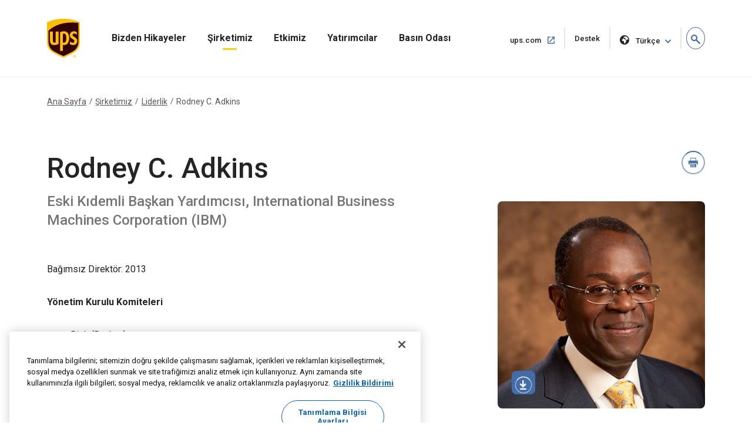

--- FILE ---
content_type: text/html;charset=UTF-8
request_url: https://about.ups.com/tr/tr/our-company/leadership/rodney-c-adkins.html
body_size: 10656
content:

<!DOCTYPE HTML>
<html lang="tr">
    <head>
    
    
    <meta charset="UTF-8"/>
    <meta http-equiv="X-UA-Compatible" content="IE=edge"/>
    <meta name="viewport" content="width=device-width, initial-scale=1"/>

    <script defer="defer" type="text/javascript" src="/.rum/@adobe/helix-rum-js@%5E2/dist/rum-standalone.js"></script>
<link rel="icon" href="/content/dam/upsstories/images/favicon.ico"/>
    <link href="https://about.ups.com/content/dam/upsstories/images/logo/apple-touch-icon-32x32.png" rel="icon" sizes="32x32"/>
    <link href="https://about.ups.com/content/dam/upsstories/images/logo/apple-touch-icon-120x120.png" rel="apple-touch-icon"/>
    <link href="https://about.ups.com/content/dam/upsstories/images/logo/apple-touch-icon-128x128.png" rel="icon" sizes="128x128"/>
    <link href="https://about.ups.com/content/dam/upsstories/images/logo/apple-touch-icon-152x152.png" rel="apple-touch-icon" sizes="152x152"/>
    <link href="https://about.ups.com/content/dam/upsstories/images/logo/apple-touch-icon-167x167.png" rel="apple-touch-icon" sizes="167x167"/>
    <link href="https://about.ups.com/content/dam/upsstories/images/logo/apple-touch-icon-180x180.png" rel="apple-touch-icon" sizes="180x180"/>
    <link href="https://about.ups.com/content/dam/upsstories/images/logo/apple-touch-icon-192x192.png" rel="icon" sizes="192x192"/>
    <link href="https://about.ups.com/content/dam/upsstories/images/logo/apple-touch-icon-196x196.png" rel="icon" sizes="196x196"/>

    <title>Rodney C. Adkins | UPS Hakkında</title>
    <link rel="canonical" href="https://about.ups.com/tr/tr/our-company/leadership/rodney-c-adkins.html"/>
    <meta property="og:site_name" content="About UPS-BE"/>
    <meta property="og:type" content="Article"/>
    <meta property="og:url" content="/tr/tr/our-company/leadership/rodney-c-adkins"/>
    <meta property="og:title" content="Rodney C. Adkins | UPS Hakkında"/>
    <meta property="og:description" content="Rodney C. Adkins Biyografi, IBM eski Kıdemli Başkan Yardımcısı"/>

    <meta property="og:image" content="https://about.ups.com/content/dam/upsstories/images/logo/ups-social-share-logo.jpg"/>
    <meta name="twitter:card" content="summary_large_image"/>
    <meta property="twitter:title" content="Rodney C. Adkins | UPS Hakkında"/>
    <meta property="twitter:description" content="Rodney C. Adkins Biyografi, IBM eski Kıdemli Başkan Yardımcısı"/>
    <meta property="twitter:url" content="https://about.ups.com/be/en/our-company/leadership/rodney-c-adkins.html"/>
    <meta property="twitter:image" content="https://about.ups.com/content/dam/upsstories/images/logo/ups-social-share-logo.jpg"/>

    <meta name="title" content="Rodney C. Adkins | UPS Hakkında"/>
        <meta name="description" content="Rodney C. Adkins Biyografi, IBM eski Kıdemli Başkan Yardımcısı"/>
        <meta name="keywords" content="Liderlik,Sayfalar"/>
    <meta name="robots" content="index,follow"/>
    
	
    <meta name="template" content="l01-template"/>
    <meta name="google-site-verification" content="dQsclDeLPhSgzf5nsUcQTDAXPVV0qLhL2AzY2WP43pY"/>
    
    

<link rel="preconnect" href="https://fonts.googleapis.com"/>
<link rel="preconnect" href="https://fonts.gstatic.com" crossorigin/>
<link href="https://fonts.googleapis.com/css2?family=Roboto:ital,wght@0,100;0,300;0,400;0,500;0,700;0,900;1,100;1,300;1,400;1,500;1,700;1,900&display=swap" rel="stylesheet"/>



    
<link rel="stylesheet" href="/etc.clientlibs/upsstories/clientlibs/clientlib-thirdparty.lc-d8b845240757f1053e48bc039d8a97e0-lc.min.css" type="text/css">
<link rel="stylesheet" href="/etc.clientlibs/upsstories/clientlibs/clientlib-site.lc-d3cd3d70bcbc74d333adccc8f9595988-lc.min.css" type="text/css">








	<script>
         var utag_data = {
           article_title: "",
           publish_date: "",
           last_modified_date: "",
           page_country_code: "tr",
           page_language: "tr",
           page_id: "be/en/our-company/leadership/rodney-c-adkins.html",
         }

     </script>

	<script src="//tags.tiqcdn.com/utag/ups/ups-stories/prod/utag.sync.js"></script>
	
	<script>
		(function(a,b,c,d){
		a='//tags.tiqcdn.com/utag/ups/ups-stories/prod/utag.js';
		b=document;c='script';d=b.createElement(c);d.src=a;d.type='text/java'+c;d.async=true;
		a=b.getElementsByTagName(c)[0];a.parentNode.insertBefore(d,a);
		})();
	</script>




<input type="hidden" name="wcmmode" value="false"/>



    
    
    

    

    
    
    

    
    
    <link rel="preconnect" href="https://www.google.com"/>
    <link rel="preconnect" href="https://www.gstatic.com" crossorigin/>
	<input type="hidden" name="author-mode" value="false" id="authorModeState"/>

     

    



<script nonce="74361ad52a2c6a806ebd7c80721cce51">(window.BOOMR_mq=window.BOOMR_mq||[]).push(["addVar",{"rua.upush":"false","rua.cpush":"true","rua.upre":"false","rua.cpre":"true","rua.uprl":"false","rua.cprl":"false","rua.cprf":"false","rua.trans":"SJ-b34adeca-180f-4d46-bd3c-f54004975b78","rua.cook":"false","rua.ims":"false","rua.ufprl":"false","rua.cfprl":"false","rua.isuxp":"false","rua.texp":"norulematch","rua.ceh":"false","rua.ueh":"false","rua.ieh.st":"0"}]);</script>
                              <script nonce="74361ad52a2c6a806ebd7c80721cce51">!function(e){var n="https://s.go-mpulse.net/boomerang/";if("False"=="True")e.BOOMR_config=e.BOOMR_config||{},e.BOOMR_config.PageParams=e.BOOMR_config.PageParams||{},e.BOOMR_config.PageParams.pci=!0,n="https://s2.go-mpulse.net/boomerang/";if(window.BOOMR_API_key="2VAFF-CV2WL-2QP68-3XVB2-X5YYE",function(){function e(){if(!o){var e=document.createElement("script");e.id="boomr-scr-as",e.src=window.BOOMR.url,e.async=!0,i.parentNode.appendChild(e),o=!0}}function t(e){o=!0;var n,t,a,r,d=document,O=window;if(window.BOOMR.snippetMethod=e?"if":"i",t=function(e,n){var t=d.createElement("script");t.id=n||"boomr-if-as",t.src=window.BOOMR.url,BOOMR_lstart=(new Date).getTime(),e=e||d.body,e.appendChild(t)},!window.addEventListener&&window.attachEvent&&navigator.userAgent.match(/MSIE [67]\./))return window.BOOMR.snippetMethod="s",void t(i.parentNode,"boomr-async");a=document.createElement("IFRAME"),a.src="about:blank",a.title="",a.role="presentation",a.loading="eager",r=(a.frameElement||a).style,r.width=0,r.height=0,r.border=0,r.display="none",i.parentNode.appendChild(a);try{O=a.contentWindow,d=O.document.open()}catch(_){n=document.domain,a.src="javascript:var d=document.open();d.domain='"+n+"';void(0);",O=a.contentWindow,d=O.document.open()}if(n)d._boomrl=function(){this.domain=n,t()},d.write("<bo"+"dy onload='document._boomrl();'>");else if(O._boomrl=function(){t()},O.addEventListener)O.addEventListener("load",O._boomrl,!1);else if(O.attachEvent)O.attachEvent("onload",O._boomrl);d.close()}function a(e){window.BOOMR_onload=e&&e.timeStamp||(new Date).getTime()}if(!window.BOOMR||!window.BOOMR.version&&!window.BOOMR.snippetExecuted){window.BOOMR=window.BOOMR||{},window.BOOMR.snippetStart=(new Date).getTime(),window.BOOMR.snippetExecuted=!0,window.BOOMR.snippetVersion=12,window.BOOMR.url=n+"2VAFF-CV2WL-2QP68-3XVB2-X5YYE";var i=document.currentScript||document.getElementsByTagName("script")[0],o=!1,r=document.createElement("link");if(r.relList&&"function"==typeof r.relList.supports&&r.relList.supports("preload")&&"as"in r)window.BOOMR.snippetMethod="p",r.href=window.BOOMR.url,r.rel="preload",r.as="script",r.addEventListener("load",e),r.addEventListener("error",function(){t(!0)}),setTimeout(function(){if(!o)t(!0)},3e3),BOOMR_lstart=(new Date).getTime(),i.parentNode.appendChild(r);else t(!1);if(window.addEventListener)window.addEventListener("load",a,!1);else if(window.attachEvent)window.attachEvent("onload",a)}}(),"".length>0)if(e&&"performance"in e&&e.performance&&"function"==typeof e.performance.setResourceTimingBufferSize)e.performance.setResourceTimingBufferSize();!function(){if(BOOMR=e.BOOMR||{},BOOMR.plugins=BOOMR.plugins||{},!BOOMR.plugins.AK){var n="true"=="true"?1:0,t="",a="gqzxdbqccoygc2lku5kq-f-0cf2f03d7-clientnsv4-s.akamaihd.net",i="false"=="true"?2:1,o={"ak.v":"39","ak.cp":"1192981","ak.ai":parseInt("711889",10),"ak.ol":"0","ak.cr":0,"ak.ipv":4,"ak.proto":"http/1.1","ak.rid":"ab8527f","ak.r":44316,"ak.a2":n,"ak.m":"dscx","ak.n":"essl","ak.bpcip":"3.16.152.0","ak.cport":30748,"ak.gh":"2.19.176.92","ak.quicv":"","ak.tlsv":"tls1.3","ak.0rtt":"","ak.0rtt.ed":"","ak.csrc":"-","ak.acc":"bbr","ak.t":"1768597333","ak.ak":"hOBiQwZUYzCg5VSAfCLimQ==q9Viz6Tuigw3as8HXhG3Kqibdi+3l4ML8aDdR9CMsEpYWJJuDH9wszrmsf1swyS2t4RPOV9AJzu6A7+vwe9MxY+R4gXM3kKQt5f/[base64]/6N0AL6xc7k1bVx92RJ/B8LSlBxWbE0XwC9HjvpzzrI5sJHBzuylEj7YzTtyipwoFN10mX6BulXL76oEiKs=","ak.pv":"47","ak.dpoabenc":"","ak.tf":i};if(""!==t)o["ak.ruds"]=t;var r={i:!1,av:function(n){var t="http.initiator";if(n&&(!n[t]||"spa_hard"===n[t]))o["ak.feo"]=void 0!==e.aFeoApplied?1:0,BOOMR.addVar(o)},rv:function(){var e=["ak.bpcip","ak.cport","ak.cr","ak.csrc","ak.gh","ak.ipv","ak.m","ak.n","ak.ol","ak.proto","ak.quicv","ak.tlsv","ak.0rtt","ak.0rtt.ed","ak.r","ak.acc","ak.t","ak.tf"];BOOMR.removeVar(e)}};BOOMR.plugins.AK={akVars:o,akDNSPreFetchDomain:a,init:function(){if(!r.i){var e=BOOMR.subscribe;e("before_beacon",r.av,null,null),e("onbeacon",r.rv,null,null),r.i=!0}return this},is_complete:function(){return!0}}}}()}(window);</script>	<meta http-equiv="Content-Language" content="tr-tr"/>
	<meta http-equiv="Content-Type" content="text/html; charset=UTF-8">
	<link href='/tr/tr/_onelink_/upsstories/projects/about/onelink.css?ts=20210421' rel='stylesheet' type='text/css'/> <!-- OneLink -->
	<link href='/tr/tr/_onelink_/upsstories/projects/about/enus2trtr/onelink.css?ts=20210125' rel='stylesheet' type='text/css'/> <!-- OneLink -->
	<style type="text/css" media="all">
		.OneLinkNOP { }
		.OneLinkPoweredBy { width: 893px; padding: 0px 0px 0px 0px; text-align: right; height: 68px; }
		.OneLinkNoTx { /* no-op */ }
		.OneLinkHide { display:none !important; }
		.OneLinkHide_tr { display:none !important; }
		.OneLinkHide_tr_tr   { display:none !important; }
		.OneLinkShow { display:inline !important; }
		.OneLinkShow_tr { display:inline !important; }
		.OneLinkShow_tr_tr   { display:inline !important; }
		.OneLinkTxShow { display:inline !important; }
		.OneLinkTxShow_tr { display:inline !important; }
		.OneLinkTxShow_tr_tr   { display:inline !important; }
	</style>
</head>
    <body class="page basicpage" id="page-ab19d6f3e8">
        
        
        
            




            



            
<div class="root responsivegrid">


<div class="aem-Grid aem-Grid--12 aem-Grid--default--12 ">
    
    <div class="experiencefragment aem-GridColumn aem-GridColumn--default--12">
<div id="experiencefragment-7ee1b8d4a3" class="cmp-experiencefragment cmp-experiencefragment--upspr-header-fragment">
<div class="xf-content-height">
    


<div class="aem-Grid aem-Grid--12 aem-Grid--default--12 ">
    
    <div class="responsivegrid aem-GridColumn aem-GridColumn--default--12">


<div class="aem-Grid aem-Grid--12 aem-Grid--default--12 ">
    
    <div class="header aem-GridColumn aem-GridColumn--default--12">
<!-- Header Componnet -->


    
    
    
    
    <div id="uspsr-navContainer">
        <header id="upspr-headerWrap" class="pr-header navbar-header upspr-fb16">
            <div class="upspr-container">
                <nav class="navbar navbar-expand-lg navbar-light navbar-toggleable-sm ">
                    <div class="logo">
                        <a href="/tr/tr/home.html" class="navbar-brand">
                            <img src="https://about.ups.com/content/dam/upsstories/images/logo/ups-logo-wo-text.svg" alt="UPS’ten Hikayeler Logo" loading="lazy"/>
                            <div class="logo-label"></div>
                        </a>
                    </div>
                    
                    

	<div class="upspr-search-header">
		<a href="#" role="button" aria-label="search" class="upspr upspr-icon-global-search search-toggle active"></a>
		<div class="search-form">
			<button class="upspr-search-submit" aria-label="search" tabindex="-1">
				<i class="upspr upspr-icon-global-search"></i>
			</button>
			<label for="search-field-input" class="upspr-readerTxt" aria-hidden="true">search field input</label>
			<input type="text" id="search-field-input" class="upspr-search-field header-search" placeholder="UPS Hakkında Ara"/>
			<input tabindex="-1" type="hidden" id="site-name" name="siteName" value="be"/>
			<button class="clear"><span class="upspr-readerTxt">Girişi</span> Temizle</button>
			<a href="#" role="button" aria-label="close" class="upspr upspr-icon-x-circle"></a>
			<div class="focus-trap upspr-readerTxt" tabindex="-1"></div>
		</div>
		<div class="header-search-container"></div>
		<input tabindex="-1" type="hidden" id="searchResultsPagePathId" name="searchResultsPagePathId" value="/tr/tr/search.html"/>
		<input tabindex="-1" type="hidden" id="noSearchResultsPageId" name="noSearchResultsPageId" value="/tr/tr/no-results-found.html"/>
		<input tabindex="-1" type="hidden" id="upsStoriesPathId" name="upsStoriesPathId" value="/content/upsstories"/>	
	</div>

                    
                    <button class="navbar-toggler" type="button" data-toggle="collapse" data-target="#navbarSupportedContent" aria-controls="navbarSupportedContent" aria-expanded="false" aria-label="Toggle navigation">
                        <i class="upspr upspr-icon-menu upspr-txt_black upspr-collapse_icon"></i>
                    </button>

                    <div class="collapse navbar-collapse navbar-nav" id="navbarSupportedContent" tabindex="-1">
                        <div class="upspr-navbar-collapse_inner-wrap">
                            <div class="logo">
                                <a href="/tr/tr/home.html" class="navbar-brand upspr-collapse_brand">
                                    <img src="https://about.ups.com/content/dam/upsstories/images/logo/ups-logo-wo-text.svg" alt="UPS’ten Hikayeler Logo" loading="lazy"/>
                                    <div class="logo-label"></div>
                                </a>
                            </div>
                            <button type="button" class="close upsprs-navbar_close" aria-label="Close">
                                <i></i>
                                <i></i>
                                <i></i>
                                <span class="upspr-readerTxt">Menüyü Kapat Düğmesi</span>
                            </button>
                            <ul class="site-nav navbar-nav mr-auto">
                                
                                     
                                    <li class="nav-item dropdown has-megamenu ">
                                        <a href="/tr/tr/our-stories.html" target="_self" class="nav-link has-dropdown-menu upspr-analytics" data-link-name="Our Stories" data-link-type="nav">
                                            Bizden Hikayeler
                                        </a>
                                        <i class="upspr upspr-icon-chevrondown upspr-icon_color_blue dropdown-toggle" role="button" data-toggle="dropdown" aria-haspopup="true" aria-expanded="false" tabindex="0"></i>
                                        
                                            <button class="accesible-dropdown-btn" data-toggle="dropdown" aria-haspopup="true" aria-expanded="false">Bizden Hikayeler Menüsünü Aç</button>
                                        

                                        <div class="dropdown-menu megamenu" tabindex="-1">
                                            <div class="col-md-12 row m-auto upspr-pslarge-0 p-0">
                                                <div class="col-md-12 p-0 upspr-submenu-container">
                                                    <p class=" menuTitle d-none d-lg-block d-xl-block">
                                                        Bizden Hikayeler</p>
                                                    <div class="upspr-submenu">
                                                        
                                                            
    <ul class="col-megamenu column1">
        
            <li>
                <a href="/tr/tr/our-stories/customer-first.html" target="_self" class="upspr-analytics" data-link-name="Customer First" data-link-type="sub-nav">Müşteri Odaklı
                    
                        
                     <i class="upspr upspr-icon-chevronright"></i>
                    </a>
               
            </li>
        
            <li>
                <a href="/tr/tr/our-stories/people-led.html" target="_self" class="upspr-analytics" data-link-name="People led" data-link-type="sub-nav">İnsan kaynaklı
                    
                        
                     <i class="upspr upspr-icon-chevronright"></i>
                    </a>
               
            </li>
        
            <li>
                <a href="/tr/tr/our-stories/innovation-driven.html" target="_self" class="upspr-analytics" data-link-name="Innovation Driven" data-link-type="sub-nav">Yenilikçi
                    
                        
                     <i class="upspr upspr-icon-chevronright"></i>
                    </a>
               
            </li>
        
    </ul>

                                                        
                                                    </div>
                                                </div>
                                            </div>
                                        </div>
                                    </li>
                                
                                     
                                    <li class="nav-item dropdown has-megamenu ">
                                        <a href="/tr/tr/our-company.html" target="_self" class="nav-link has-dropdown-menu upspr-analytics" data-link-name="Our Company" data-link-type="nav">
                                            Şirketimiz
                                        </a>
                                        <i class="upspr upspr-icon-chevrondown upspr-icon_color_blue dropdown-toggle" role="button" data-toggle="dropdown" aria-haspopup="true" aria-expanded="false" tabindex="0"></i>
                                        
                                            <button class="accesible-dropdown-btn" data-toggle="dropdown" aria-haspopup="true" aria-expanded="false">Şirketimiz Menüsünü Aç</button>
                                        

                                        <div class="dropdown-menu megamenu" tabindex="-1">
                                            <div class="col-md-12 row m-auto upspr-pslarge-0 p-0">
                                                <div class="col-md-12 p-0 upspr-submenu-container">
                                                    <p class=" menuTitle d-none d-lg-block d-xl-block">
                                                        Şirketimiz</p>
                                                    <div class="upspr-submenu">
                                                        
                                                            
    <ul class="col-megamenu column1">
        
            <li>
                <a href="/tr/tr/our-company/our-strategy.html" target="_self" class="upspr-analytics" data-link-name="Our Strategy" data-link-type="sub-nav">Stratejimiz
                    
                        
                     <i class="upspr upspr-icon-chevronright"></i>
                    </a>
               
            </li>
        
            <li>
                <a href="/tr/tr/our-company/global-presence.html" target="_self" class="upspr-analytics" data-link-name="Global Presence" data-link-type="sub-nav">Küresel Faaliyet
                    
                        
                     <i class="upspr upspr-icon-chevronright"></i>
                    </a>
               
            </li>
        
            <li>
                <a href="/tr/tr/our-company/leadership.html" target="_self" class="upspr-analytics" data-link-name="Leadership" data-link-type="sub-nav">Liderlik
                    
                        
                     <i class="upspr upspr-icon-chevronright"></i>
                    </a>
               
            </li>
        
    </ul>

                                                        
                                                            
    <ul class="col-megamenu column1">
        
            <li>
                <a href="/tr/tr/our-company/our-history.html" target="_self" class="upspr-analytics" data-link-name="Our History" data-link-type="sub-nav">Tarihçemiz
                    
                        
                     <i class="upspr upspr-icon-chevronright"></i>
                    </a>
               
            </li>
        
            <li>
                <a href="/tr/tr/our-company/suppliers.html" target="_self" class="upspr-analytics" data-link-name="Suppliers" data-link-type="sub-nav">Tedarikçiler
                    
                        
                     <i class="upspr upspr-icon-chevronright"></i>
                    </a>
               
            </li>
        
    </ul>

                                                        
                                                    </div>
                                                </div>
                                            </div>
                                        </div>
                                    </li>
                                
                                     
                                    <li class="nav-item dropdown has-megamenu ">
                                        <a href="/tr/tr/our-impact.html" target="_self" class="nav-link has-dropdown-menu upspr-analytics" data-link-name="Our Impact" data-link-type="nav">
                                            Etkimiz
                                        </a>
                                        <i class="upspr upspr-icon-chevrondown upspr-icon_color_blue dropdown-toggle" role="button" data-toggle="dropdown" aria-haspopup="true" aria-expanded="false" tabindex="0"></i>
                                        
                                            <button class="accesible-dropdown-btn" data-toggle="dropdown" aria-haspopup="true" aria-expanded="false">Etkimiz Menüsünü Aç</button>
                                        

                                        <div class="dropdown-menu megamenu" tabindex="-1">
                                            <div class="col-md-12 row m-auto upspr-pslarge-0 p-0">
                                                <div class="col-md-12 p-0 upspr-submenu-container">
                                                    <p class=" menuTitle d-none d-lg-block d-xl-block">
                                                        Etkimiz</p>
                                                    <div class="upspr-submenu">
                                                        
                                                            
    <ul class="col-megamenu column1">
        
            <li>
                <a href="/tr/tr/our-impact/sustainability.html" target="_self" class="upspr-analytics" data-link-name="Sustainability" data-link-type="sub-nav">Sürdürülebilirlik
                    
                        
                     <i class="upspr upspr-icon-chevronright"></i>
                    </a>
               
            </li>
        
            <li>
                <a href="/tr/tr/our-impact/community.html" target="_self" class="upspr-analytics" data-link-name="Community" data-link-type="sub-nav">Topluluk
                    
                        
                     <i class="upspr upspr-icon-chevronright"></i>
                    </a>
               
            </li>
        
            <li>
                <a href="/tr/tr/our-impact/reporting.html" target="_self" class="upspr-analytics" data-link-name="Progress Reports and Disclosures" data-link-type="sub-nav">İlerleme Raporları ve Açıklamalar
                    
                        
                     <i class="upspr upspr-icon-chevronright"></i>
                    </a>
               
            </li>
        
    </ul>

                                                        
                                                    </div>
                                                </div>
                                            </div>
                                        </div>
                                    </li>
                                
                                     
                                    <li class="nav-item dropdown has-megamenu ">
                                        <a href="http://www.investors.ups.com" target="_blank" class="nav-link has-dropdown-menu upspr-analytics" rel="noreferrer" data-link-name="Investors" data-link-type="nav">
                                            Yatırımcılar
                                        </a>
                                        <i class="upspr upspr-icon-chevrondown upspr-icon_color_blue dropdown-toggle" role="button" data-toggle="dropdown" aria-haspopup="true" aria-expanded="false" tabindex="0"></i>
                                        
                                            <button class="accesible-dropdown-btn" data-toggle="dropdown" aria-haspopup="true" aria-expanded="false">Yatırımcılar Menüsünü Aç</button>
                                        

                                        <div class="dropdown-menu megamenu" tabindex="-1">
                                            <div class="col-md-12 row m-auto upspr-pslarge-0 p-0">
                                                <div class="col-md-12 p-0 upspr-submenu-container">
                                                    <p class=" menuTitle d-none d-lg-block d-xl-block">
                                                        Yatırımcılar</p>
                                                    <div class="upspr-submenu">
                                                        
                                                            
    <ul class="col-megamenu column1">
        
            <li>
                <a href="http://www.investors.ups.com" target="_self" class="upspr-analytics" data-link-name="Overview" data-link-type="sub-nav">Genel Bakış
                    
                        
                     <i class="upspr upspr-icon-chevronright"></i>
                    </a>
               
            </li>
        
            <li>
                <a href="http://www.investors.ups.com/company-profile" target="_self" class="upspr-analytics" data-link-name="Company Profile" data-link-type="sub-nav">Şirket Profili
                    
                        
                     <i class="upspr upspr-icon-chevronright"></i>
                    </a>
               
            </li>
        
            <li>
                <a href="http://www.investors.ups.com/quarterly-earnings-and-financials" target="_self" class="upspr-analytics" data-link-name="Quarterly Earnings and Financials" data-link-type="sub-nav">Üç Aylık Kazanç ve Finans Bilgileri
                    
                        
                     <i class="upspr upspr-icon-chevronright"></i>
                    </a>
               
            </li>
        
            <li>
                <a href="http://www.investors.ups.com/news-events" target="_self" class="upspr-analytics" data-link-name="News &amp; Events" data-link-type="sub-nav">Haberler ve Etkinlikler
                    
                        
                     <i class="upspr upspr-icon-chevronright"></i>
                    </a>
               
            </li>
        
    </ul>

                                                        
                                                            
    <ul class="col-megamenu column1">
        
            <li>
                <a href="http://www.investors.ups.com/sec-filings" target="_self" class="upspr-analytics" data-link-name="SEC Filings" data-link-type="sub-nav">SEC Kayıtları
                    
                        
                     <i class="upspr upspr-icon-chevronright"></i>
                    </a>
               
            </li>
        
            <li>
                <a href="https://investors.ups.com/corporategovernance" target="_self" class="upspr-analytics" data-link-name="Corporate Governance" data-link-type="sub-nav">Kurumsal Yönetişim
                    
                        
                     <i class="upspr upspr-icon-chevronright"></i>
                    </a>
               
            </li>
        
            <li>
                <a href="http://www.investors.ups.com/sustainability" target="_self" class="upspr-analytics" data-link-name="Sustainability" data-link-type="sub-nav">Sürdürülebilirlik
                    
                        
                     <i class="upspr upspr-icon-chevronright"></i>
                    </a>
               
            </li>
        
            <li>
                <a href="http://www.investors.ups.com/employee-shareowner-services" target="_self" class="upspr-analytics" data-link-name="Employee Shareowner Services" data-link-type="sub-nav">Çalışan Hissedar Hizmetleri
                    
                        
                     <i class="upspr upspr-icon-chevronright"></i>
                    </a>
               
            </li>
        
    </ul>

                                                        
                                                    </div>
                                                </div>
                                            </div>
                                        </div>
                                    </li>
                                
                                     
                                    <li class="nav-item dropdown has-megamenu ">
                                        <a href="/tr/tr/newsroom.html" target="_self" class="nav-link has-dropdown-menu upspr-analytics" data-link-name="Newsroom" data-link-type="nav">
                                            Basın Odası
                                        </a>
                                        <i class="upspr upspr-icon-chevrondown upspr-icon_color_blue dropdown-toggle" role="button" data-toggle="dropdown" aria-haspopup="true" aria-expanded="false" tabindex="0"></i>
                                        
                                            <button class="accesible-dropdown-btn" data-toggle="dropdown" aria-haspopup="true" aria-expanded="false">Basın Odası Menüsünü Aç</button>
                                        

                                        <div class="dropdown-menu megamenu" tabindex="-1">
                                            <div class="col-md-12 row m-auto upspr-pslarge-0 p-0">
                                                <div class="col-md-12 p-0 upspr-submenu-container">
                                                    <p class=" menuTitle d-none d-lg-block d-xl-block">
                                                        Basın Odası</p>
                                                    <div class="upspr-submenu">
                                                        
                                                            
    <ul class="col-megamenu column1">
        
            <li>
                <a href="/tr/tr/newsroom/press-releases.html" target="_self" class="upspr-analytics" data-link-name="Press Releases" data-link-type="sub-nav">Basın Bültenleri
                    
                        
                     <i class="upspr upspr-icon-chevronright"></i>
                    </a>
               
            </li>
        
            <li>
                <a href="/tr/tr/newsroom/statements.html" target="_self" class="upspr-analytics" data-link-name="Statements" data-link-type="sub-nav">Kısa Haberler
                    
                        
                     <i class="upspr upspr-icon-chevronright"></i>
                    </a>
               
            </li>
        
            <li>
                <a href="/tr/tr/newsroom/awards-and-recognition.html" target="_self" class="upspr-analytics" data-link-name="Awards &amp; Recognitions" data-link-type="sub-nav">Ödüller ve Teşvikler
                    
                        
                     <i class="upspr upspr-icon-chevronright"></i>
                    </a>
               
            </li>
        
    </ul>

                                                        
                                                            
    <ul class="col-megamenu column1">
        
            <li>
                <a href="https://brand.ups.com/us/en/media-library.html" target="_blank" class="upspr-analytics" data-link-name="Media Library " data-link-type="sub-nav">Medya Kitaplığı 
                    <span class="upspr-readerTxt">Yeni pencerede aç</span>
                        <i class="upspr upspr-icon-newwindow"></i>
                     
                    </a>
               
            </li>
        
            <li>
                <a href="https://brand.ups.com/" target="_blank" class="upspr-analytics" data-link-name="UPS Brand Assets" data-link-type="sub-nav">UPS Marka Materyalleri
                    <span class="upspr-readerTxt">Yeni pencerede aç</span>
                        <i class="upspr upspr-icon-newwindow"></i>
                     
                    </a>
               
            </li>
        
    </ul>

                                                        
                                                    </div>
                                                </div>
                                            </div>
                                        </div>
                                    </li>
                                
                            </ul>
                            
                            <ul class="navbar-nav upspr-flex_verticle_center upspr-right-nav">
                                <li class="upspr-header_navright">
                                    
                                        <a href="https://www.ups.com/tr/tr/Home.page" class="ship upspr-txt_size_sm upspr-txt_bold upspr-fb13 upspr-analytics" target="_blank" rel="noreferrer" data-link-name="ups.com" data-link-type="nav">
                                            ups.com
                                            <span class="upspr-readerTxt">Yeni pencerede aç</span>
                                            <i class="upspr upspr-icon-newwindow"></i>
                                        </a>
                                    
                                        <a href="https://www.ups.com/tr/tr/support/contact-us.page" class="ship upspr-txt_size_sm upspr-txt_bold upspr-fb13 upspr-analytics" target="_self" rel="noreferrer" data-link-name="Support" data-link-type="nav">
                                            Destek
                                            <span class="upspr-readerTxt">Aynı pencerede aç</span>
                                            
                                        </a>
                                    
                                    
                                    <button class="upspr-analytics lang-select upspr-txt_size_sm upspr-txt_bold upspr-fb13 " data-toggle="modal" data-target="#upspr-language-selector-modal" aria-label="language selector " data-link-name="English" data-link-type="nav">
                                        <i class="upspr upspr-icon-globe"></i>
                                        Türkçe
                                    </button>
                                </li>
                            </ul>
                            
                            <div class="focus-trap upspr-readerTxt" tabindex="-1"></div>
                        </div>
                    </div>
                </nav>
            </div>
                <div class="upspr-overlay"></div>
        </header>
    </div>
    
    <div class="modal fade upspr-lang-select" id="upspr-language-selector-modal">
        <div class="modal-dialog">
            <div class="modal-content">
                <div class="modal-header">
                    <h4 class="modal-title">Dil Seçimi</h4>
                    <button type="button" class="close" data-dismiss="modal" aria-label="Close">
                        <i class="upspr upspr-icon-x"></i>
                    </button>
                </div>
                <div class="modal-body">
                    <div class="modal-language-options">
                        <div class="modal-region-container">
                            <h3>ASYA, OKYANUSYA VE PASİFİK</h3>
                            <ul>
                                
                                    <li><a href="/sg/en/home.html">English</a>
                                    </li>
                                
                                    <li><a href="http://about.ups.com/tw/zh/home.html"> 繁体中文</a>
                                    </li>
                                
                                    <li><a href="http://about.ups.com/hk/zh/home.html">繁体中文</a>
                                    </li>
                                
                                    <li><a href="http://about.ups.com/cn/zh/home.html">简体中文</a>
                                    </li>
                                
                                    <li><a href="http://about.ups.com/jp/ja/home.html">日本語</a>
                                    </li>
                                
                                    <li><a href="https://about.ups.com/kr/ko/home.html">한국어</a>
                                    </li>
                                
                                    <li><a href="https://about.ups.com/th/th/home.html">ภาษาไทย</a>
                                    </li>
                                
                                    <li><a href="http://about.ups.com/vn/vi/home.html">Tiếng Việt</a>
                                    </li>
                                
                            </ul>
                        </div>
                    
                        <div class="modal-region-container">
                            <h3>KANADA</h3>
                            <ul>
                                
                                    <li><a href="/ca/en/home.html">English</a>
                                    </li>
                                
                                    <li><a href="http://about.ups.com/ca/fr/home.html">Français</a>
                                    </li>
                                
                            </ul>
                        </div>
                    
                        <div class="modal-region-container">
                            <h3>KARAYİPLER, ORTA ve GÜNEY AMERİKA</h3>
                            <ul>
                                
                                    <li><a href="/mx/en/home.html">English</a>
                                    </li>
                                
                                    <li><a href="http://about.ups.com/mx/es/home.html">Español</a>
                                    </li>
                                
                                    <li><a href="http://about.ups.com/br/pt/home.html">Português do Brasil</a>
                                    </li>
                                
                            </ul>
                        </div>
                    
                        <div class="modal-region-container">
                            <h3>AVRUPA</h3>
                            <ul>
                                
                                    <li><a href="/gb/en/home.html">English</a>
                                    </li>
                                
                                    <li><a href="http://about.ups.com/fr/fr/home.html">Français</a>
                                    </li>
                                
                                    <li><a href="http://about.ups.com/de/de/home.html">Deutsch</a>
                                    </li>
                                
                                    <li><a href="http://about.ups.com/pl/pl/home.html">Polski</a>
                                    </li>
                                
                                    <li><a href="http://about.ups.com/nl/nl/home.html">Netherlands</a>
                                    </li>
                                
                                    <li><a href="http://about.ups.com/es/es/home.html">Español</a>
                                    </li>
                                
                                    <li><a href="http://about.ups.com/it/it/home.html">Italiano</a>
                                    </li>
                                
                                    <li><a href="http://about.ups.com/pt/pt/home.html">Português</a>
                                    </li>
                                
                                    <li><a href="http://about.ups.com/tr/tr/home.html">Türkçe</a>
                                    </li>
                                
                                    <li><a href="http://about.ups.com/cz/cs/home.html">čeština</a>
                                    </li>
                                
                                    <li><a href="http://about.ups.com/se/sv/home.html">Svenska</a>
                                    </li>
                                
                            </ul>
                        </div>
                    
                        <div class="modal-region-container">
                            <h3>HİNT YARIMADASI, ORTA DOĞU ve AFRİKA</h3>
                            <ul>
                                
                                    <li><a href="/ae/en/home.html">English</a>
                                    </li>
                                
                                    <li><a href="http://about.ups.com/sa/ar/home.html">العربية</a>
                                    </li>
                                
                            </ul>
                        </div>
                    
                        <div class="modal-region-container">
                            <h3>AMERİKA BİRLEŞİK DEVLETLERİ</h3>
                            <ul>
                                
                                    <li><a href="/us/en/home.html">English</a>
                                    </li>
                                
                                    <li><a href="http://about.ups.com/us/es/home.html">Español</a>
                                    </li>
                                
                            </ul>
                        </div>
                    </div>
                </div>
            </div>
        </div>
    </div>
    
    



</div>

    
</div>
</div>

    
</div>

</div></div>

    
</div>
<div class="pr24-background-colour responsivegrid aem-GridColumn aem-GridColumn--default--12">


<div class="upspr-section-wrapper white     ">
  


<div class="aem-Grid aem-Grid--12 aem-Grid--default--12 ">
    
    <div class="experiencefragment aem-GridColumn aem-GridColumn--default--12">
<div id="experiencefragment-572d2b114a" class="cmp-experiencefragment cmp-experiencefragment--breadcrumbExperienceFragment">
<div class="xf-content-height">
    


<div class="aem-Grid aem-Grid--12 aem-Grid--default--12 ">
    
    <div class="responsivegrid aem-GridColumn aem-GridColumn--default--12">


<div class="aem-Grid aem-Grid--12 aem-Grid--default--12 ">
    
    <div class="breadcrumb aem-GridColumn aem-GridColumn--default--12">
<div class="upspr-breadcrumb-container">
    <div class="upspr-container">
        <div class="upspr-breadcrumb">
            <nav aria-label="Breadcrumb">
                <ul>
                    
                        
                            <li>
                                <a href="/tr/tr/home.html" class="upspr-analytics" data-link-type="breadcrumb" data-link-name="Home">Ana Sayfa</a>
                            </li>
                        
                    
                    
                        
                            
                                <li>
                                    <a href="/tr/tr/our-company.html" class="upspr-analytics" data-link-type="breadcrumb" data-link-name="Our Company">Şirketimiz</a>
                                </li>
                                
                            
                        
                            
                                <li>
                                    <a href="/tr/tr/our-company/leadership.html" class="upspr-analytics" data-link-type="breadcrumb" data-link-name="Leadership">Liderlik</a>
                                </li>
                                
                            
                        
                            
                                
                                <li class="active">
                                    Rodney C. Adkins
                                </li>
                            
                        
                    
                </ul>
            </nav>
        </div>
    </div>
</div></div>

    
</div>
</div>

    
</div>

</div></div>

    
</div>

    
</div>

</div>


</div>
<div class="responsivegrid aem-GridColumn aem-GridColumn--default--12">


<div class="aem-Grid aem-Grid--12 aem-Grid--default--12 ">
    
    <div class="biodetail aem-GridColumn aem-GridColumn--default--12">
<div class="upspr-bio upspr-container">
    <div class="row">
        <div class="upspr-bio_row-bottom col-md-8 col-lg-7">
            <h1 class="upspr-job-name">Rodney C. Adkins</h1>
            <p class="upspr-job-title">Eski Kıdemli Başkan Yardımcısı, International Business Machines Corporation (IBM)</p>
            <div class="upspr-socialmedia">
                <div class="upspr-social-share">
                    
                </div>
                <div class="upspr-print">
                    <a href="#" class="onclick-print" aria-label="Print profile Rodney C. Adkins" role="button">
                        <i class="upspr upspr-icon-print"></i>
                    </a>
                </div>
            </div>
            <p>Bağımsız Direktör: 2013</p>
<p><b>Yönetim Kurulu Komiteleri</b></p>
<ul><li>Risk (Başkan)</li><li>Tazminat ve İnsan Sermayesi</li><li>Yönetici</li></ul>
<p><b>Becerileri ve Deneyimleri Seçin</b></p>
<ul><li><b>Operasyonel:</b> Rod, küresel ekiplere liderlik etti ve IBM’de konsept ve testten ticarileştirmeye kadar çok karmaşık ürün yaşam döngüsünü denetleyerek milyarlarca dolarlık ürün geliştirme ve üretim iş birimini yönetti. Verimli tedarik zinciri yönetimi yürüttü, yüksek performanslı ekipler kurdu ve küresel pazarlarda yüksek kaliteli ürünler teslim etti.</li><li><b>Risk / Uyumluluk / Devlet: </b>Rod, IBM’deki 30 yıllık kariyeri boyunca mevzuata uygunluk ve risk yönetiminin yeni ürün ve hizmet geliştirmeyle bütünleştirilmesinden, güçlü fikri mülkiyet korumasının sağlanmasından, ihracat kontrollerine uyumdan, tüketici güvenliğinden ve yeni teknolojilerin etik kullanımından sorumluydu.</li></ul>
<p><b>Profesyonel Öne Çıkanlar</b></p>
<p><b>3RAM Group LLC, </b>sermaye yatırımı, iş danışmanlığı ve mülk yönetimi hizmetleri</p>
<ul><li>Başkan (2015’ten beri)</li></ul>
<p><b>IBM, </b>küresel teknoloji ürün ve hizmetleri şirketi</p>
<ul><li>Kıdemli Başkan Yardımcısı, Kurumsal Strateji (2013-2014), Sistemler ve Teknoloji Grubu (2009-2013), Geliştirme ve Üretim (2007-2009)</li><li>Başkan Yardımcısı, Geliştirme, IBM Sistemleri ve Teknoloji Grubu (2003-2007)</li><li>Strateji, teknoloji, sistem ve tedarik zincirini kapsayan çeşitli operasyonel ve idari görevler (1981-2003)</li></ul>
<p><b>Kamu Kurulu Direktörlükleri</b></p>
<p>Avnet, Inc. (2015’ten beri)<br />
PayPal Holdings, Inc. (2017’den beri)<br />
W.W. Grainger, Inc. (2014’ten beri)</p>

        </div>
        <div class="upspr-bio_row-top col-md-4 col-lg-4 offset-lg-1 ">
            <div class="upspr-print upspr-bio-print">
                <a href="#" aria-label="Print profile Rodney C. Adkins" role="button" class="onclick-print">
                    <i class="upspr upspr-icon-print"></i>
                </a>
            </div>
            <div class="upspr-bio-image">
                <picture>
                    <source srcset="https://about.ups.com/content/dam/upsstories/images/about-us/leadership/380x380_BOD_RodneyAdkins.jpg" media="(min-width: 992px)"/>
                    <source srcset="https://about.ups.com/content/dam/upsstories/images/about-us/leadership/380x380_BOD_RodneyAdkins.jpg" media="(min-width: 800px)"/>
                    <img srcset="https://about.ups.com/content/dam/upsstories/images/about-us/leadership/380x380_BOD_RodneyAdkins.jpg" alt="Rodney C. Adkins" loading="lazy"/>
                </picture>
                <div class="upspr-bio-image_download-btn upspr-image_download-btn">
                    <button>
                        <i class="upspr upspr-icon-download"></i>
                        <span class="upspr-readerTxt">Görsel İndirme Bölümünü Aç</span>
                    </button>
                </div>
                <div class="upspr-bio-image-overlay upspr-image-overlay">
                    <div class="focus-trap-top upspr-readerTxt" tabindex="-1"></div>
                    <i class="upspr upspr-icon-x" role="button" tabindex="0" aria-label="close"></i>
                    <div class="upspr-bio-download">
                        <div class="upspr-eyebrow-head">
                            <span class="upspr-eyebrow-text">İNDİR</span>
                        </div>
                        <ul>
                            <li>
                                <a href="https://about.ups.com/content/dam/upsstories/images/about-us/leadership/ups_leadership_BOD_Adkins_Rodney_HighRes.jpg" data-link-type="download-highres" class="upspr-story-download upspr-analytics" aria-label="download High Res image">
                                    <div class="upspr-icon-container">
                                        <i class="upspr upspr-icon-dot"></i>
                                        <i class="upspr upspr-icon-download"></i>
                                    </div>
                                    <span class="upspr-download-label" aria-hidden="true">Yüksek Çöz.</span>
                                </a>
                            </li>
                            <li>
                                <a href="https://about.ups.com/content/dam/upsstories/images/about-us/leadership/ups_leadership_BOD_Adkins_Rodney_LoRes.jpg" data-link-type="download-lowres" class="upspr-story-download upspr-analytics" aria-label="download Low Res image">
                                    <div class="upspr-icon-container">
                                        <i class="upspr upspr-icon-dot"></i>
                                        <i class="upspr upspr-icon-download"></i>
                                    </div>
                                    <span class="upspr-download-label" aria-hidden="true">Düşük Çöz.</span>
                                </a>
                            </li>
                        </ul>
                    </div>
                    <div class="focus-trap-bottom upspr-readerTxt" tabindex="-1"></div>
                </div>
            </div>
        </div>
    </div>
</div></div>

    
</div>
</div>
<div class="experiencefragment aem-GridColumn aem-GridColumn--default--12">
<div id="experiencefragment-0e39b72603" class="cmp-experiencefragment cmp-experiencefragment--upspr-footer-fragment">
<div class="xf-content-height">
    


<div class="aem-Grid aem-Grid--12 aem-Grid--default--12 ">
    
    <div class="responsivegrid aem-GridColumn aem-GridColumn--default--12">


<div class="aem-Grid aem-Grid--12 aem-Grid--default--12 ">
    
    <div class="footer aem-GridColumn aem-GridColumn--default--12">




<footer class="upspr-footer upspr-funnel_margin">
    <div class="upspr-container">
        <div class="upspr-footer_top">
            
            <div class="row upspr-funnel-offset">
                <div class="upspr-footer_funnel">
                    <a href="/tr/tr/our-company/leadership.html" class="btn btn-secondary_white btn_size_xxs upspr-analytics" target="_self" data-link-name="Executive Leadership" data-link-type="tiles-audience">Üst Yönetim <i class="upspr upspr-icon-chevronright"></i>
                    </a>
                </div>
                <div class="upspr-footer_funnel">
                    <a href="/tr/tr/our-company/leadership.html#board-of-directors" class="btn btn-secondary_white btn_size_xxs upspr-analytics" target="_self" rel="noreferrer" data-link-name="Board of Directors" data-link-type="tiles-audience">Yönetim Kurulu <i class="upspr upspr-icon-newwindow"></i>
                    </a>
                </div>
            </div>
            
        </div>

        <div class="upspr-footer_middle">
            <div class="row">
                <div class="col-lg-3 col-6">
                    <div class="upspr-footer_colm">
                        <p class="upspr-footer_head">
                            Bu Site
                        </p>
                        <ul class="list-unstyled">
                            <li><a href="/tr/tr/our-stories.html" class="upspr-analytics" data-link-name="Our Stories" data-link-type="nav-footer">Bizden Hikayeler</a></li>
                        
                            <li><a href="/tr/tr/our-company.html" class="upspr-analytics" data-link-name="Our Company" data-link-type="nav-footer">Şirketimiz</a></li>
                        
                            <li><a href="/tr/tr/our-impact.html" class="upspr-analytics" data-link-name="Our Impact" data-link-type="nav-footer">Etkimiz</a></li>
                        
                            <li><a href="http://www.investors.ups.com" class="upspr-analytics" data-link-name="Investors" data-link-type="nav-footer">Yatırımcılar</a></li>
                        
                            <li><a href="/tr/tr/newsroom.html" class="upspr-analytics" data-link-name="Newsroom" data-link-type="nav-footer">Basın Odası</a></li>
                        
                            <li><a href="https://www.ups.com/tr/tr/support/contact-us.page" class="upspr-analytics" data-link-name="Support" data-link-type="nav-footer">Destek</a></li>
                        </ul>
                    </div>
                </div>
                <div class="col-lg-3 col-6">
                    <div class="upspr-footer_colm">
                        <p class="upspr-footer_head">
                            Diğer UPS Siteleri
                        </p>
                        <ul class="list-unstyled">
                            <li><a href="http://www.ups.com" target="_blank" rel="noreferrer" class="upspr-analytics" data-link-name="UPS.com" data-link-type="nav-footer">UPS.com <span class="upspr-readerTxt">Yeni pencerede aç</span> <i class="upspr upspr-icon-newwindow"></i> </a></li>
                        
                            <li><a href="https://www.upsers.com" target="_blank" rel="noreferrer" class="upspr-analytics" data-link-name="UPSers.com" data-link-type="nav-footer">UPSers.com <span class="upspr-readerTxt">Yeni pencerede aç</span> <i class="upspr upspr-icon-newwindow"></i> </a></li>
                        </ul>
                    </div>
                </div>

                <div class="col-lg-3">
                    <p class="upspr-footer_head">
                        Bağlan</p>
                    <ul class="upspr-footer_social-network upspr-footer_social-circle list-inline">
                        <li class="list-inline-item">
                            <a href="http://www.facebook.com/ups" target="_blank" title="Facebook" rel="noreferrer" class="upspr-analytics" data-link-name="Facebook" data-link-type="nav-footer">
                                <i class="upspr upspr-icon-facebook-circle"></i>
                            </a>
                        </li>
                    
                        <li class="list-inline-item">
                            <a href="http://www.twitter.com/ups" target="_blank" title="Twitter" rel="noreferrer" class="upspr-analytics" data-link-name="Twitter" data-link-type="nav-footer">
                                <i class="upspr upspr-icon-twitter-circle"></i>
                            </a>
                        </li>
                    
                        <li class="list-inline-item">
                            <a href="https://www.instagram.com/ups" target="_blank" title="Instagram" rel="noreferrer" class="upspr-analytics" data-link-name="Instagram" data-link-type="nav-footer">
                                <i class="upspr upspr-icon-instagram-circle"></i>
                            </a>
                        </li>
                    
                        <li class="list-inline-item">
                            <a href="http://www.linkedin.com/company/ups" target="_blank" title="Linkedin" rel="noreferrer" class="upspr-analytics" data-link-name="Linkedin" data-link-type="nav-footer">
                                <i class="upspr upspr-icon-linkedin-circle"></i>
                            </a>
                        </li>
                    
                        <li class="list-inline-item">
                            <a href="http://www.youtube.com/ups" target="_blank" title="Youtube" rel="noreferrer" class="upspr-analytics" data-link-name="Youtube" data-link-type="nav-footer">
                                <i class="upspr upspr-icon-youtube-circle"></i>
                            </a>
                        </li>
                    </ul>
                </div>
                <div class="col-lg-3">
                    <div class="upspr-footer_subscribe_box"> Haberler posta kutunuza gelsin.
                        <div class="upspr-footer_subscribe">
                            <button id="subscribe-modal" class="btn btn-secondary_white btn_size_xxs upspr-analytics" data-attribute="/be/en/subscribe-form.html" data-link-name="Subscribe" data-link-type="nav-footer">
                                Abone Olun <i class="upspr upspr-icon-chevronright"></i>
                            </button>
                        </div>
                    </div>
                </div>

            </div>
        </div>
        <div class="upspr-footer_bottom">
			<ul>
                <li>
				  
				  
				    <a href="https://www.ups.com/be/en/support/shipping-support/legal-terms-conditions/fight-fraud" target="_blank" rel="noreferrer" class="upspr-analytics" data-link-name="Protect Against Fraud" data-link-type="nav-footer">Dolandırıcılığa Karşı Koruma</a>
				  
				</li>
			
                <li>
				  
				  
				    <a href="https://www.ups.com/be/en/support/shipping-support/legal-terms-conditions" target="_blank" rel="noreferrer" class="upspr-analytics" data-link-name="Terms and Conditions" data-link-type="nav-footer">Hüküm ve Koşullar</a>
				  
				</li>
			
                <li>
				  
				  
				    <a href="https://www.ups.com/be/en/support/shipping-support/legal-terms-conditions/website-terms-of-use" target="_blank" rel="noreferrer" class="upspr-analytics" data-link-name="Website Terms of Use" data-link-type="nav-footer">İnternet Sitesi Kullanım Koşulları</a>
				  
				</li>
			
                <li>
				  
				  
				    <a href="https://www.ups.com/be/en/support/shipping-support/legal-terms-conditions/privacy-notice" target="_blank" rel="noreferrer" class="upspr-analytics" data-link-name="Privacy Notice" data-link-type="nav-footer">Gizlilik Bildirimi</a>
				  
				</li>
			
                <li>
				  
				    <a href="javascript:utag.gdpr.showConsentPreferences();window(scrollTo(0,0))" class="upspr-analytics" data-link-name="Cookie Settings" data-link-type="nav-footer">Çerez Ayarları</a>
				  
				  
				</li>
			</ul>
			<p style="padding-bottom:8px" class="upspr-footer_copy"><i></i></p>

            <p style="padding-bottom:8px" class="upspr-footer_copy">Telif Hakkı ©1994-2025 United Parcel Service of America, Inc. Tüm hakları saklıdır. Bundan sonra e-posta bildirimleri almak istemiyor musunuz?
                <button id="unsubscribe-modal" data-attribute="/be/en/unsubscribe-form.html" class="upspr-analytics" data-link-name="Unsubscribe Here" data-link-type="nav-footer">
                    <strong>Abonelik İptal</strong>
                </button>
                </p>
            <p class="upspr-footer_copy">E-posta tercihlerinizi güncellemek veya UPS pazarlama e-postaları aboneliğinden çıkmak için <a href="https://www.ups.com/marketingpreferences/emailsubscription?loc=en_BE" target="_blank" rel="noreferrer" class="upspr-analytics" data-link-name="click here." data-link-type="nav-footer"><strong>buraya tıklayın.</strong></a>
            </p>

        </div>
    </div>    
</footer>
<div id="global-forms" class="modal fade upspr-form-modal"></div>
</div>

    
</div>
</div>

    
</div>

</div></div>

    
</div>

    
</div>
</div>

            
    
    

    
<script src="/etc.clientlibs/upsstories/clientlibs/clientlib-thirdparty.lc-0a2c6e6ae3e2f914e9e14cf1daec1760-lc.min.js"></script>
<script src="/etc.clientlibs/upsstories/clientlibs/clientlib-site.lc-d6d5d57949262409997ef625a1e87302-lc.min.js"></script>





    
<script src="/etc.clientlibs/ups-global/components/ups-commons/atoms/audio/clientlibs-audio-analytics.lc-c85e10844d6d3f94ca21aa1e72e4ffee-lc.min.js"></script>



    

    


            

        
    
	<div class="OneLinkPoweredBy">
		Powered by Translations.com GlobalLink OneLink Software
	</div>

	<style type="text/css">
		.OneLinkPoweredBy { display: none !important; }
	</style>
	
</body>
</html>


--- FILE ---
content_type: text/css;charset=UTF-8
request_url: https://about.ups.com/tr/tr/_onelink_/upsstories/projects/about/enus2trtr/onelink.css?ts=20210125
body_size: -25
content:
/* ------------------------------ */
/*   UPS Stories :: Turkish CSS   */
/* ------------------------------ */

/* UPSS-12 */
@media (min-width: 1024px) and (max-width: 1199px) {
	.navbar-header .navbar .nav-item { min-width: 65px; margin: 0px 10px; }
	.navbar-header .navbar .nav-item .nav-link { font-size: 13px; }
	.navbar-header .navbar .upspr-header_navright a, 
	.navbar-header .navbar .upspr-header_navright span.lang-select { padding: 0px 10px; }
}
@media (min-width: 1200px) {
	.navbar-header .navbar .nav-item { margin: 0px 18px; }
}


--- FILE ---
content_type: application/x-javascript;charset=utf-8
request_url: https://smetrics.ups.com/id?d_visid_ver=5.3.0&d_fieldgroup=A&mcorgid=036784BD57A8BB277F000101%40AdobeOrg&mid=35863378773742533971882565927921305016&ts=1768597336888
body_size: -38
content:
{"mid":"35863378773742533971882565927921305016"}